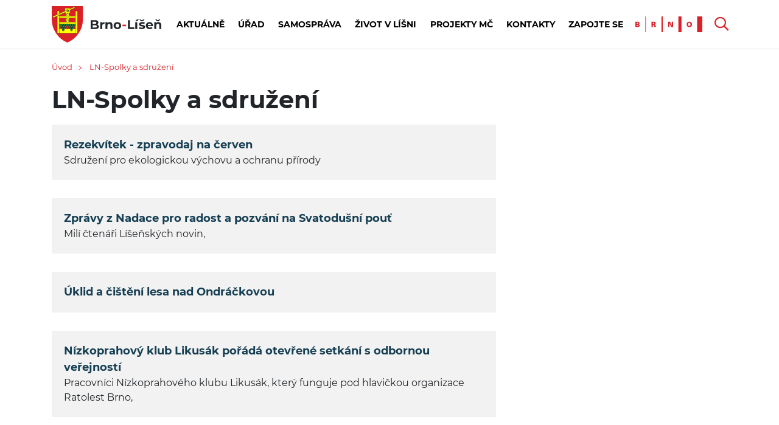

--- FILE ---
content_type: text/html; charset=UTF-8
request_url: https://www.brno-lisen.cz/ln-spolky-a-sdruzeni/s27?paginator-page=20&date=2019-04-14&do=paginator-page
body_size: 10436
content:
<!DOCTYPE HTML>
<html lang="cs">
<head>
		<link rel="preconnect" href="https://static.viaaurea.eu" crossorigin>
	<link rel="preload" href="https://static.viaaurea.eu/fontawesome/5/webfonts/fa-regular-400.woff2" as="font" type="font/woff2" crossorigin>
	<link rel="preload" href="https://static.viaaurea.eu/fontawesome/5/webfonts/fa-light-300.woff2" as="font" type="font/woff2" crossorigin>
	<link rel="preload" href="https://static.viaaurea.eu/fontawesome/5/webfonts/fa-solid-900.woff2" as="font" type="font/woff2" crossorigin>
	<link rel="preload" href="https://static.viaaurea.eu/fontawesome/5/webfonts/fa-brands-400.woff2" as="font" type="font/woff2" crossorigin>

	<script type="text/plain" data-cookiecategory="analytics">(function(w,d,s,l,i){ w[l]=w[l]||[];w[l].push({ 'gtm.start':
	new Date().getTime(),event:'gtm.js'});var f=d.getElementsByTagName(s)[0],
	j=d.createElement(s),dl=l!='dataLayer'?'&l='+l:'';j.async=true;j.src=
	'https://www.googletagmanager.com/gtm.js?id='+i+dl;f.parentNode.insertBefore(j,f);
	})(window,document,'script','dataLayer','GTM-WN2RKFX');</script>


	<!-- Google tag (gtag.js) -->
	<script async src="https://www.googletagmanager.com/gtag/js?id=G-9QXCLLPTS2"></script>
	<script>
	  window.dataLayer = window.dataLayer || [];
	  function gtag(){ dataLayer.push(arguments);}
	  gtag('js', new Date());

	  gtag('config', 'G-9QXCLLPTS2');
	</script>


	<script type="text/javascript" src="/redesign/lib/lazyload-master/dist/lazyload.min.js"></script>
	<title>LN-Spolky a sdružení - Brno-Líšeň</title>
<meta http-equiv="Content-Type" content="text/html; charset=utf-8" />
<meta http-equiv="Content-Script-Type" content="text/javascript" />
<meta http-equiv="Content-Style-Type" content="text/css" />
<meta http-equiv="Content-Language" content="cs" />
<meta name="author" content="Městská část Brno-Líšeň" />
<meta name="og:site_name" content="Městská část Brno-Líšeň" />
<link rel="image_src" href="/img/front/lisen/logo.png" />
<link rel="stylesheet" type="text/css" href="/css/prettyPhoto.css" />
<link rel="stylesheet" type="text/css" href="/css/jquery.modalbox.css" />
<link rel="stylesheet" type="text/css" href="/redesign/lib/bootstrap-4.1.3-dist/css/bootstrap.min.css" />
<link rel="stylesheet" type="text/css" href="/redesign/lib/jquery-ui.css" />
<link rel="stylesheet" type="text/css" href="/redesign/lib/malihu-custom-scrollbar-plugin-master/jquery.mCustomScrollbar.min.css" />
<link rel="stylesheet" type="text/css" href="/redesign/css/solution.css" />
<link rel="stylesheet" type="text/css" href="/tmp/lessphp_1250229b5c4a3da1e4ae74a9511076c660cc4500.css" />
<script type="text/javascript" src="/redesign/lib/jquery.min.js"></script>
<script type="text/javascript" src="/redesign/lib/jquery-migrate.min.js"></script>
<script type="text/javascript" src="/js/jquery.prettyPhoto.js"></script>
<script type="text/javascript" src="/js/jquery.modalbox.js"></script>
<script type="text/javascript" src="/js/jquery.cycle.js"></script>
<script type="text/javascript" src="/js/parseuri.js"></script>
<script type="text/javascript" src="/js/md5.js"></script>
<script type="text/javascript" src="/js/nette.js"></script>
<script type="text/javascript" src="/js/core/jquery.live.validation.js"></script>
<script type="text/javascript" src="/js/tooltip.js"></script>
<script type="text/javascript" src="/js/forms.js"></script>
<script type="text/javascript" src="/js/front/loginform.js"></script>
<script type="text/javascript" src="/js/swfobject.js"></script>
<script type="text/javascript" src="/redesign/lib/jquery-ui.js"></script>
<script type="text/javascript" src="/redesign/js/isInViewport.js"></script>
<script type="text/javascript" src="/redesign/js/jquery.history.js"></script>
<script type="text/javascript" src="/redesign/js/jquery.modalbox.js"></script>
<script type="text/javascript" src="/redesign/lib/isotope/isotope.pkgd.min.js"></script>
<script type="text/javascript" src="/js/core/calendar/calendar.js"></script>
<script type="text/javascript" src="/js/core/calendar/lang/calendar-cs.js"></script>
<script type="text/javascript" src="/js/core/calendar/calendar-setup.js"></script>
<script type="text/javascript" src="/redesign/lib/cookieconsent/cookieconsent.js"></script>
<script type="text/javascript" src="/redesign/js/project.js?v=3"></script>
<script type="text/javascript" src="/redesign/js/redesign.js?v=4"></script>
<script type="text/javascript" src="/redesign/lib/jquery-basictable/jquery.basictable.min.js"></script>
<script type="text/javascript" src="/redesign/lib/jquery-on-screen/index.js"></script>
<script type="text/javascript" src="https://maps.googleapis.com/maps/api/js?v=3.exp&amp;libraries=places&amp;key=AIzaSyBp_j2h44n-Jfky-zhNJZRjU3J45eHWD1M"></script>
<script type="text/javascript" src="/redesign/lib/malihu-custom-scrollbar-plugin-master/jquery.mCustomScrollbar.concat.min.js"></script>
<script type="text/javascript" src="/redesign/js/project-bl.js"></script>
<script type="text/javascript" src="/js/front/search.js"></script>
<script type="text/javascript">

var Obfuscator = new function() {
	var useAllowCopy = 1;
	var useMailtoSecure = 1;

	/**
	 * Dekodovani emailu.
	 * @param {type} email
	 * @returns {String}
	 */
	this.decodeEmail = function (email) {
		var result = "";
		for(i = 0; i < email.length; i++)
		{ // zvysi ASCII hodnotu znaku o odpovidajici hodnotu v kodu
			result += String.fromCharCode(parseInt(email[i]) + parseInt("654981065".charAt(i % 9)));
		}

		return result;
	}

	/**
	* Odmlzeni emailu.
	* @param {type} item
	* @returns {emailObfuscate.result|String}
	*/
	this.obfuscate = function (email, mailto) {
		var pattern_plaintext = new RegExp(/\[obfuscate_1_([0-9\|]*)\]/);
		var pattern_mailto = new RegExp(/\[obfuscate_3_([0-9\|]*)\]/);

		if(pattern_plaintext.test(email)) { // email v plaintextu
			email = email.replace("[obfuscate_1_|", "");
			email = email.replace("]", "");
			email = email.split("|");
			email = this.decodeEmail(email);
			return "<obfus-first content=\"@\">" + email.replace("@", "</obfus-first><obfus-second>") + "</obfus-second>";
		} else if(pattern_mailto.test(email)) { // email v plaintextu
			if(!useMailtoSecure || mailto)
			{
				email = email.replace("[obfuscate_3_|", "");
				email = email.replace("]", "");
				email = email.split("|");
				email = this.decodeEmail(email);
			}
			return email;
		} else { // email v tagu
			email = email.replace("[obfuscate_2_|", "");
			email = email.replace("]", "");
			email = email.split("|");
			email = this.decodeEmail(email);
			return email;
		}
	}

	/**
	* Vykresli zamlzene emaily do dokumentu.
	* @returns {undefined}
	*/
	this.renderEmails = function (string) {
		if(useMailtoSecure) {
			var items = string.match(/\[obfuscate_([0-9]{1})_([0-9\|]*)\]/ig);
		} else {
			var items = string.match(/\[obfuscate_([0-9]{1})_([0-9\|]*)\]/ig);
		}

		if(!items) return false; // zadne emaily k parsovani

		for(var i = 0; i < items.length; i++) {
			string = string.replace(items[i], this.obfuscate(items[i], false));
		}

		return string;
	}

	/**
	 * Umozni vykopirovani emailu i se znakem "@".
	 */
	this.allowCopy = function () {
		if(useAllowCopy)
		{
			var items = document.getElementsByTagName("obfus-first");
			var el;
			var content;
			for (var i = 0; i < items.length; i++) {
				el = items[i];
				content = window.getComputedStyle(el, ":after").content;
				if((content == "attr(content)" || content == "'@'") && el.getAttribute("content") != "") {
					el.setAttribute("content", "");
					el.innerHTML += "@";
				}
			}
		}
	}

	/**
	* Zabezpeceni mailto: odkazu - odmlzi se az po udalosti click()
	*/
	this.secureMailto = function () {
		if(useMailtoSecure)
		{
			me = this;
			$('a[href^="mailto:"]').click(function(e) {
				e.preventDefault();
				var mailto = $(this).attr("href");
				mailto = mailto.replace('mailto:', '');
				window.location.href = "mailto:" + me.obfuscate(mailto, true);
			});
		}
	}
};


/**
 * Ekvivalent jquery $(document).ready()
 *
 * @param {type} funcName
 * @param {type} baseObj
 * @returns {undefined}
 * */
(function(funcName, baseObj) {
    baseObj = baseObj || window;
    var readyList = [];
    var readyFired = false;
    var readyEventHandlersInstalled = false;

    function ready() {
        if (!readyFired) {
            readyFired = true;
            for (var i = 0; i < readyList.length; i++) {
                readyList[i].fn.call(window, readyList[i].ctx);
            }
            readyList = [];
        }
    }

    function readyStateChange() {
        if ( document.readyState === "complete" ) {
            ready();
        }
    }
    baseObj[funcName] = function(callback, context) {
        if (readyFired) {
            setTimeout(function() {callback(context);}, 1);
            return;
        } else {
            readyList.push({fn: callback, ctx: context});
        }

        if (document.readyState === "complete") {
            setTimeout(ready, 1);
        } else if (!readyEventHandlersInstalled) {
            if (document.addEventListener) {
                document.addEventListener("DOMContentLoaded", ready, false);
                window.addEventListener("load", ready, false);
            } else {
                document.attachEvent("onreadystatechange", readyStateChange);
                window.attachEvent("onload", ready);
            }
            readyEventHandlersInstalled = true;
        }
    }
})("docReady", window);


/**
 * DOM ready.
 *
 * @returns {undefined}
*/
$(document).ready(function() {
	$(".obfus-container").each(function() {
		var html = $(this).html();
		$(this).html(Obfuscator.renderEmails(html));
	});
	Obfuscator.allowCopy();
	Obfuscator.secureMailto();
	$(".obfus-container").show();
});


/**
 * Upravena funkce
 *
 * @param {type} id
 * @param {type} html
 * @returns {undefined}
 */
nette.updateSnippet = function(id, html)
	{
		var el = document.getElementById(id);
		if (el) {
			var obfusString;
			if(obfusString = Obfuscator.renderEmails(html.replace(/<script(.|\s)*?\/script>/g, ""))) {
				el.innerHTML = obfusString;
			} else {
				el.innerHTML = html.replace(/<script(.|\s)*?\/script>/g, "");
			}
			Obfuscator.allowCopy();
		}
		setTimeout(function() {js_evalScripts(html)}, 10);
	};


</script>
<style>
	obfus-first:after { content: attr(content); }
	obfus-first, obfus-second, obfus-container { display: inline !important; margin: 0px !important; padding: 0px !important; }
</style>

	<link async href="https://static.viaaurea.eu/fontawesome/5/css/all.min.css?v=12" rel="stylesheet" type="text/css">

	<meta name="theme-color" content="#163f53">
	<meta name="viewport" content="width=device-width">


	<link rel="stylesheet" href="/css/front/print.css" type="text/css" media="print" />
	<link rel="alternate" type="application/rss+xml" title="RSS" href="/rss.xml" />


	<script type="text/javascript">
		window.dataLayer = window.dataLayer || [];
		function gtag(){ dataLayer.push(arguments);}
	</script>
</head>
<body>
	<noscript><iframe src="https://www.googletagmanager.com/ns.html?id=GTM-WN2RKFX" height="0" width="0" style="display:none;visibility:hidden"></iframe></noscript>


<div class="sb-site">


	<div id="topPanel" class="redesign">
		<div id="topPanelStripe">
			<div class="container">
				<div class="row">
					<div id="logo">
						<a href="/" title="MČ Brno Líšeň">
							<img src="/redesign/img/svg/header-logo3.svg" alt="Brno Líšeň" />
						</a>
					</div>
					<div class="responsive-on responsive-header">
						<div class="hamburger-logo">
							<img class="hamburger-open" src="/redesign/img/svg/responsive-menu.svg">
							<img class="hamburger-close" src="/redesign/img/svg/mini-close.svg">
						</div>
					</div>
					<div class="top-menu-wrapper responsive">

						<div class="search-open" id="close-search" style="display: none;">
							<div class="search-wrapper">
								<div id="search">
<form action="/vysledky-vyhledavani" method="post" name="searchForm" id="searchForm" onsubmit="return validateSearchForm(this, function(element) {})"><input type="text" data-type="keywords" class="text" name="searchForm_search" id="searchForm_search" value="Hledat" /><script type="text/javascript">/* <![CDATA[ */ $('#searchForm_search').click(function(){
			var type = $(this).attr("type");
			if (type == "checkbox" || type == "radio") {
				$(this).focus();
			}
		});$('#searchForm_search').blur(function(){var valid = function(){ return {ok: true, message : ''}}; res=valid(); if(!res.ok){$(this).invalid(res)} else {$(this).valid(res)}}) /*]]>*/</script><input type="submit" class="button" name="searchForm__submit" id="searchForm__submit" value="" /><script type="text/javascript">/* <![CDATA[ */ $('#searchForm__submit').click(function(){
			var type = $(this).attr("type");
			if (type == "checkbox" || type == "radio") {
				$(this).focus();
			}
		});$('#searchForm__submit').blur(function(){var valid = function(){ return {ok: true, message : ''}}; res=valid(); if(!res.ok){$(this).invalid(res)} else {$(this).valid(res)}}) /*]]>*/</script>		<i class="ico far fa-search"></i>
<div><input type="hidden" name="__form[]" value="searchForm" /></div>
</form>
<script type="text/javascript">
/* <![CDATA[ */
validateSearchForm = function(sender, callback) {
	var element, message, res;
	form_validated = true;
return true;
}

resetSearchForm = function () {
	
			fil = document.getElementsByName('searchForm');
			fil = fil[0];
            noreset = [];
			if (fil && fil.elements) {
				for (i=0; i<fil.elements.length; i++) {
					e = fil.elements[i];
					if(jQuery.inArray(e.name, noreset) > -1) continue;
					if (e.name != '__form[]') {

						switch (e.type) {
							case 'text':
							case 'hidden':
							case 'password':
								e.value = '';
							break;

							case 'checkbox':
							case 'radio':
								e.checked = false;
							break;

							case 'select-one':
							case 'select-multiple':
								for (var j=0; j<e.options.length; j++) {
									e.options[j].selected = false;
								}

								if (e.options.length>0){
									//kvuli IE - bez nasledujiciho by i pres selected=false nechal vybranou posledni volbu.
									e.options[0].selected = true;
									e.options[0].selected = false;
								}
							break;
						}
					}
				}
		}
		if(fil.onsubmit != 'undefined') {
			fil.onsubmit();
		}
		else fil.submit()
}

/* ]]> */
</script>
</div>

							</div>
						</div>


						<div id="topMenu">
	<ul id="topMenuFirst">
						<li class="firstlevel menu-first ">
			<a class="firstlevel" href="/archiv-aktualit?date=2019-04-14">
				Aktuálně
							</a>
					</li>
								<li class="firstlevel ">
			<a class="firstlevel" href="/kontaktni-udaje-uradu-mestske-casti-brno-lisen/t8255?date=2019-04-14">
				Úřad
							</a>
						<span class="handle"></span>
			<div class="topMenuSecond">
				<ul>
										<li class=" ">
						<a href="/povinne-informace/t1176?date=2019-04-14">
							Povinné informace
						</a>
											</li>
										<li class=" ">
						<a href="/potrebuji-si-vyridit">
							Potřebuji si vyřídit
						</a>
											</li>
										<li class=" ">
						<a href="/elektronicka-uredni-deska/s1?date=2019-04-14">
							Elektronická úřední deska
						</a>
											</li>
										<li class=" ">
						<a href="/odbory-umc/s84?date=2019-04-14">
							Odbory ÚMČ
						</a>
											</li>
										<li class=" ">
						<a href="/rozpocet-prehled-hospodareni-a-zaverecne-ucty/t1337?date=2019-04-14">
							Rozpočet, závěrečné účty
						</a>
											</li>
										<li class=" ">
						<a href="/dotace-z-rozpoctu-mc/t1632?date=2019-04-14">
							Dotace z rozpočtu MČ
						</a>
											</li>
										<li class=" ">
						<a href="/verejne-zakazky">
							Veřejné zakázky
						</a>
											</li>
										<li class=" ">
						<a href="/volna-mista-a-vyberova-rizeni/t3992?date=2019-04-14">
							Volná místa a výběrová řízení
						</a>
											</li>
										<li class=" ">
						<a href="http://gis.brno.cz/mapa/mapa-majetek-mesta/">
							Parcely ve vlastnictví města Brna
						</a>
											</li>
										<li class=" ">
						<a href="/dokumenty-a-jednaci-rady/t5663?date=2019-04-14">
							Dokumenty, jednací řády
						</a>
											</li>
										<li class=" ">
						<a href="/sprava-majetku-lisen/t8356?date=2019-04-14">
							Správa majetku Líšeň
						</a>
											</li>
										<li class=" ">
						<a href="/kulturni-centrum-lisen/t8355?date=2019-04-14">
							Kulturní centrum Líšeň
						</a>
											</li>
										<li class=" ">
						<a href="/ochrana-osobnich-udaju/s76?date=2019-04-14">
							Ochrana osobních údajů
						</a>
											</li>
										<li class=" ">
						<a href="/krizove-situace/t1314?date=2019-04-14">
							Krizové řízení
						</a>
											</li>
									</ul>
				<a class="minus"></a>
			</div>
					</li>
								<li class="firstlevel ">
			<a class="firstlevel" href="/samosprava-lisne/t8408?date=2019-04-14">
				Samospráva
							</a>
						<span class="handle"></span>
			<div class="topMenuSecond">
				<ul>
										<li class=" ">
						<a href="/starosta/t8304?date=2019-04-14">
							Starosta
						</a>
											</li>
										<li class=" ">
						<a href="/i-mistostarosta/t8305?date=2019-04-14">
							I. místostarosta
						</a>
											</li>
										<li class=" ">
						<a href="/ii-mistostarostka/t8306?date=2019-04-14">
							II. místostarostka
						</a>
											</li>
										<li class=" ">
						<a href="/rada-mc/s39?date=2019-04-14">
							Rada MČ
						</a>
											</li>
										<li class=" ">
						<a href="/zastupitelstvo/s34?date=2019-04-14">
							Zastupitelstvo
						</a>
											</li>
										<li class=" ">
						<a href="/komise-rmc/s31?date=2019-04-14">
							Komise RMČ
						</a>
											</li>
										<li class=" ">
						<a href="/vybory-zmc/s41?date=2019-04-14">
							Výbory ZMČ
						</a>
											</li>
										<li class=" ">
						<a href="/koalicni-smlouva-pro-volebni-obdobi-2022-2026/t2981?date=2019-04-14">
							Koaliční smlouva
						</a>
											</li>
										<li class=" ">
						<a href="/diskuze-s-obcany/s60?date=2019-04-14">
							Diskuze s občany
						</a>
											</li>
									</ul>
				<a class="minus"></a>
			</div>
					</li>
								<li class="firstlevel ">
			<a class="firstlevel" href="/zivot-v-lisni/s16?date=2019-04-14">
				Život v Líšni
							</a>
						<span class="handle"></span>
			<div class="topMenuSecond">
				<ul>
										<li class=" ">
						<a href="/zakladni-informace-o-lisni/t1127?date=2019-04-14">
							Základní informace o Líšni
						</a>
											</li>
										<li class=" ">
						<a href="/skolstvi/s47?date=2019-04-14">
							Školství
						</a>
											</li>
										<li class=" ">
						<a href="/socialni-sluzby/s64?date=2019-04-14">
							Sociální služby
						</a>
											</li>
										<li class=" ">
						<a href="/deti-a-rodina/s48?date=2019-04-14">
							Děti a rodina
						</a>
											</li>
										<li class=" ">
						<a href="/seniori/s61?date=2019-04-14">
							Senioři
						</a>
											</li>
										<li class=" ">
						<a href="/zdravotnictvi/s8?date=2019-04-14">
							Zdravotnictví
						</a>
											</li>
										<li class=" ">
						<a href="/kultura/s4?date=2019-04-14">
							Kultura
						</a>
											</li>
										<li class=" ">
						<a href="/sport/s7?date=2019-04-14">
							Sport
						</a>
											</li>
										<li class=" ">
						<a href="/spolky-a-sdruzeni/s11?date=2019-04-14">
							Spolky a sdružení
						</a>
											</li>
										<li class=" ">
						<a href="/doprava/s12?date=2019-04-14">
							Doprava
						</a>
											</li>
										<li class=" ">
						<a href="/zivotni-prostredi/s65?date=2019-04-14">
							Životní prostředí
						</a>
											</li>
										<li class=" ">
						<a href="/bezpecnost/s10?date=2019-04-14">
							Bezpečnost
						</a>
											</li>
										<li class=" ">
						<a href="/lisenske-noviny/t1124?date=2019-04-14">
							Líšeňské noviny
						</a>
											</li>
										<li class=" ">
						<a href="/historie-lisne/s102?date=2019-04-14">
							Historie Líšně
						</a>
											</li>
										<li class=" ">
						<a href="/farmarske-trhy-v-lisni-informace-pro-farmare-a-prodejce/t1458?date=2019-04-14">
							Farmářské trhy
						</a>
											</li>
										<li class=" ">
						<a href="/reportaze-a-videa-o-lisni/s116?date=2019-04-14">
							Reportáže a videa o Líšni
						</a>
											</li>
									</ul>
				<a class="minus"></a>
			</div>
					</li>
								<li class="firstlevel ">
			<a class="firstlevel" href="/projekty-mc/s67?date=2019-04-14">
				Projekty MČ
							</a>
						<span class="handle"></span>
			<div class="topMenuSecond">
				<ul>
										<li class=" ">
						<a href="/lisenska-rokle/s63?date=2019-04-14">
							Líšeňská rokle
						</a>
											</li>
										<li class=" ">
						<a href="/namesti-karla-iv/s97?date=2019-04-14">
							Náměstí Karla IV.
						</a>
											</li>
										<li class=" ">
						<a href="/parkovaci-dum-vlkova/s115?date=2019-04-14">
							Parkovací dům Vlkova
						</a>
											</li>
										<li class=" ">
						<a href="/kostelicek/s53?date=2019-04-14">
							Kostelíček
						</a>
											</li>
										<li class=" ">
						<a href="/orlovna/s113?date=2019-04-14">
							Orlovna
						</a>
											</li>
										<li class=" ">
						<a href="/park-trnkova/s74?date=2019-04-14">
							Park Trnkova
						</a>
											</li>
										<li class=" ">
						<a href="/park-houbalova/s77?date=2019-04-14">
							Park Houbalova
						</a>
											</li>
										<li class=" ">
						<a href="/regenerace-obecnich-bytu/s66?date=2019-04-14">
							Regenerace obecních bytů
						</a>
											</li>
										<li class=" ">
						<a href="/projekty-z-dotaci/s72?date=2019-04-14">
							Projekty z dotací
						</a>
											</li>
										<li class=" ">
						<a href="/dum-pro-seniory/s105?date=2019-04-14">
							Dům pro seniory
						</a>
											</li>
										<li class=" ">
						<a href="/rekontrukce-zahrady-delnaku/s110?date=2019-04-14">
							Rekontrukce zahrady Dělňáku
						</a>
											</li>
										<li class=" ">
						<a href="/kamerovy-system-pro-lisen/s112?date=2019-04-14">
							Kamerový systém pro Líšeň
						</a>
											</li>
										<li class=" ">
						<a href="/fotovoltaika/s111?date=2019-04-14">
							Fotovoltaika
						</a>
											</li>
										<li class=" ">
						<a href="/investice/t10342?date=2019-04-14">
							Investice
						</a>
											</li>
										<li class=" ">
						<a href="/sportovni-hala/t10987?date=2019-04-14">
							Sportovní hala
						</a>
											</li>
										<li class=" ">
						<a href="/nebytove-prostory/t11395?date=2019-04-14">
							Nebytové prostory
						</a>
											</li>
									</ul>
				<a class="minus"></a>
			</div>
					</li>
								<li class="firstlevel ">
			<a class="firstlevel" href="/kontaktni-udaje-uradu-mestske-casti-brno-lisen/t8255?date=2019-04-14">
				Kontakty
							</a>
					</li>
								<li class="firstlevel  menu-almost-last">
			<a class="firstlevel" href="/contact/edit/">
				Zapojte se
							</a>
						<span class="handle"></span>
			<div class="topMenuSecond">
				<ul>
										<li class=" ">
						<a href="/parkovaci-dum-vlkova-anketa-pro-obyvatele/t8675?date=2019-04-14">
							Anketa
						</a>
											</li>
										<li class=" ">
						<a href="/vase-namety-a-pripominky/t1324?date=2019-04-14">
							Vaše podněty
						</a>
											</li>
										<li class="  active opened login">
						<a href="/prihlaseni">
							Můj účet: přihlásit se
						</a>
											</li>
										<li class="  active opened login">
						<a href="/registrace">
							Můj účet: registrovat se
						</a>
											</li>
									</ul>
				<a class="minus"></a>
			</div>
					</li>
				



    </ul>
</div>
					</div>
					<div id="rightPanel">
												<div class="brno-logo responsive">
							<a href="https://www.brno.cz" target="_blank" title="Brno"><img src="/redesign/img/svg/header-brno.svg" alt="Brno" /></a>
						</div>
						<div class="search responsive">
							<div class="search-button-open opened">
								<i class="far fa-search"></i>
							</div>
							<div class="search-button-close" style="display: none;">
								<i class="far fa-times"></i>
							</div>
						</div>

						<script type="text/javascript">
							$(function(){

								$('#rightPanel .search .search-button-open').on('click',function(){
									$(this).toggleClass('opened');
									$('.search-button-close').toggleClass('opened');
									$('#close-search').toggleClass('open');
								});
								$('.search-button-close').on('click',function(){
									$('#rightPanel .search .search-button-open').toggleClass('opened');
									$(this).toggleClass('opened');
									$('#close-search').toggleClass('open');
								});
							});
						</script>
											</div>
				</div>
			</div>
		</div>
	</div>

		
	
	<div id="content">



<div id="snippet--flashmessages"></div>

		
				<div class="container">
			<div class="row">
				<div class="col-12">
					
<div id="navi">
		<a href="/">Úvod</a><span class="divider"><img class="rotate-180" src="/redesign/img/svg/arrow-big.svg"></span>
		<a href="/ln-spolky-a-sdruzeni/s27?date=2019-04-14">LN-Spolky a sdružení</a>
</div>

				</div>
			</div>
		</div>
		


			<div class="container">

		<div class="row">
			<div class="col-lg-8 text-section texts-scroll-wrapper">
				<h1>LN-Spolky a sdružení</h1>									<div class="row">
						<div class="col-md-12">
													</div>
					</div>
				
														<div class="row">
						<div class="col-lg-12 mb-5">

<div id="snippet--sectionContent">																	

<div class="row texts">
	

                    <div class=" col-sm-12 news-item-wrapper filter ">
<div class="news-item no-image">
		<a href="/rezekvitek-zpravodaj-na-cerven/t1644?date=2019-04-14"  class="overlay-link"></a>
	<span class="item-text">
		<span class="title">Rezekvítek - zpravodaj na červen</span>
		<span class="text">

				<span>
	Sdružení pro ekologickou výchovu a ochranu přírody
</span>





		</span>
	</span>
</div>            </div>
        	

                    <div class=" col-sm-12 news-item-wrapper filter ">
<div class="news-item no-image">
		<a href="/zpravy-z-nadace-pro-radost-a-pozvani-na-svatodusni-pout/t1581?date=2019-04-14"  class="overlay-link"></a>
	<span class="item-text">
		<span class="title">Zprávy z Nadace pro radost a pozvání na Svatodušní pouť</span>
		<span class="text">

				<span>
	Milí čtenáři Líšeňských novin,
</span>





		</span>
	</span>
</div>            </div>
        	

                    <div class=" col-sm-12 news-item-wrapper filter ">
<div class="news-item no-image">
		<a href="/uklid-a-cisteni-lesa-nad-ondrackovou/t1570?date=2019-04-14"  class="overlay-link"></a>
	<span class="item-text">
		<span class="title">Úklid a čištění lesa nad Ondráčkovou</span>
		<span class="text">

				<span></span>





		</span>
	</span>
</div>            </div>
        	

                    <div class=" col-sm-12 news-item-wrapper filter ">
<div class="news-item no-image">
		<a href="/nizkoprahovy-klub-likusak-porada-otevrene-setkani-s-odbornou-verejnosti/t1564?date=2019-04-14"  class="overlay-link"></a>
	<span class="item-text">
		<span class="title">Nízkoprahový klub Likusák pořádá otevřené setkání s odbornou veřejností</span>
		<span class="text">

				<span>
	Pracovníci Nízkoprahového klubu Likusák, který funguje pod hlavičkou organizace Ratolest Brno,
</span>





		</span>
	</span>
</div>            </div>
        	

                    <div class=" col-sm-12 news-item-wrapper filter ">
<div class="news-item no-image">
		<a href="/svaz-telesne-postizenych/t1500?date=2019-04-14"  class="overlay-link"></a>
	<span class="item-text">
		<span class="title">Svaz tělesně postižených</span>
		<span class="text">

				<span>
	Žijeme mezi Vámi.
</span>





		</span>
	</span>
</div>            </div>
        	

                    <div class=" col-sm-12 news-item-wrapper filter ">
<div class="news-item no-image">
		<a href="/lisensti-veterani/t1499?date=2019-04-14"  class="overlay-link"></a>
	<span class="item-text">
		<span class="title">Líšeňští veteráni</span>
		<span class="text">

				<span></span>





		</span>
	</span>
</div>            </div>
        	

                    <div class=" col-sm-12 news-item-wrapper filter ">
<div class="news-item no-image">
		<a href="/lesni-klub-marjanka/t1497?date=2019-04-14"  class="overlay-link"></a>
	<span class="item-text">
		<span class="title">Lesní klub Marjánka</span>
		<span class="text">

				<span>
	nová možnost předškolního vzdělávání od dubna v Líšni!
</span>





		</span>
	</span>
</div>            </div>
        	</div>

																
    <div class="paginator">
                <a class="ajax" href="/ln-spolky-a-sdruzeni/s27?paginator-page=19&amp;date=2019-04-14&amp;do=paginator-page">
            <i class="fa fa-arrow-left"></i>
        </a>
        
                            <a class="ajax paginator-number" href="/ln-spolky-a-sdruzeni/s27?date=2019-04-14&amp;do=paginator-page">1</a>
                <span class="dots fas fa-ellipsis-h"></span>                            <a class="ajax paginator-number" href="/ln-spolky-a-sdruzeni/s27?paginator-page=6&amp;date=2019-04-14&amp;do=paginator-page">6</a>
                <span class="dots fas fa-ellipsis-h"></span>                            <a class="ajax paginator-number" href="/ln-spolky-a-sdruzeni/s27?paginator-page=11&amp;date=2019-04-14&amp;do=paginator-page">11</a>
                <span class="dots fas fa-ellipsis-h"></span>                            <a class="ajax paginator-number" href="/ln-spolky-a-sdruzeni/s27?paginator-page=15&amp;date=2019-04-14&amp;do=paginator-page">15</a>
                <span class="dots fas fa-ellipsis-h"></span>                            <a class="ajax paginator-number" href="/ln-spolky-a-sdruzeni/s27?paginator-page=17&amp;date=2019-04-14&amp;do=paginator-page">17</a>
                                            <a class="ajax paginator-number" href="/ln-spolky-a-sdruzeni/s27?paginator-page=18&amp;date=2019-04-14&amp;do=paginator-page">18</a>
                                            <a class="ajax paginator-number" href="/ln-spolky-a-sdruzeni/s27?paginator-page=19&amp;date=2019-04-14&amp;do=paginator-page">19</a>
                                            <span class="current">20</span>
                        
                <span class="button">
            <i class="fa fa-arrow-right"></i>
        </span>
                <div class="clearfix"></div>
    </div>
</div>						</div>
					</div>
												</div>

							<div class="col-lg-3 col-sm-12 offset-lg-1 sidemenu">
										
				</div>
					</div>

		

	</div>
				

	</div>

		
		<div id="footer">
		<div class="container">
			<div class="row">
				<div class="col-lg-3 col-md-6 col-sm-12 pt-2 pb-2 footerSection">
					<div class="">
						<div class="bold">Statutární město Brno<br />MČ Brno-Líšeň</div>
                        <br />
						<div>Jírova 2<br />628 00 Brno</div>
					</div>
				</div>
				<div class="col-lg-3 col-md-6 col-sm-12 pt-2 pb-2 footerSection">
					<div class="">
						<div class="">
							<span>Spojovatelka</span>
							<br />
							<a href="tel:544424811" class="green bold">544 424 811</a>
						</div>
                        <br />
						<div class="">
							<span>E-mail</span>
							<br />
							<a href="mailto:[obfuscate_3_|106|106|96|88|108|100|108|104|92|40|103|101|106|93|109|64|92|109|104|106|42|90|114]" class="green bold"><span class="obfus-container">[obfuscate_1_|106|106|96|88|108|100|108|104|92|40|103|101|106|93|109|64|92|109|104|106|42|90|114]</span></a>
							<br />
							<a href="mailto:[obfuscate_3_|99|105|98|102|56|97|114|104|106|39|103|101|106|93|109|46|93|117]" class="green bold"><span class="obfus-container">[obfuscate_1_|99|105|98|102|56|97|114|104|106|39|103|101|106|93|109|46|93|117]</span></a>
							<br />
							<a href="mailto:[obfuscate_3_|113|96|94|100|89|114|116|95|109|58|93|110|101|103|44|108|99|110|95|105|42|90|114]" class="green bold"><span class="obfus-container">[obfuscate_1_|113|96|94|100|89|114|116|95|109|58|93|110|101|103|44|108|99|110|95|105|42|90|114]</span></a>
						</div>
					</div>
				</div>
				<div class="col-lg-3 col-md-6 col-sm-12 pt-2 pb-2 footerSection">
					<div class="">
						<div class="">
							<span>IČ</span>
							<br />
							<span class="bold">44992785</span>
						</div>
                        <br />
						<div class="">
							<span>ID datové schránky</span>
							<br />
							<span class="bold">u8jbv72</span>
						</div>
					</div>
				</div>
				<div class="col-lg-3 col-md-6 col-sm-12 pt-2 pb-2 footerSection">
					<div class="">
						<div class="">
							<a href="/prohlaseni-o-pristupnosti/t8373" class="green bold">Prohlášení o přístupnosti</a><br>
							<a href="#" onclick="if(cc)cc.showSettings();return false" class="green bold">Nastavení soukromí</a>
						</div>
					</div>
				</div>
			</div>
		</div>
	</div>

					<div id="async-loader" class="async-loader"><span></span></div>
	<div id="program-overlay"></div>

</div>

<script type="text/javascript" src="/redesign/js/popper.min.js" async="async"></script>
<script type="text/javascript" src="/redesign/js/tooltip.min.js" async="async"></script>

	<script type="text/javascript">

	var cc = null;
	window.addEventListener('load', function(){

		// obtain plugin
		cc = initCookieConsent();

		// run plugin with your configuration
		cc.run({
			 current_lang: 'cs',
			 autoclear_cookies: true,                   // default: false
			 theme_css: '/redesign/lib/cookieconsent/cookieconsent.css',  // 🚨 replace with a valid path
			 page_scripts: true,                        // default: false
			 autorun: true,
			 force_consent: false,
			 hide_from_bots: true,

			 gui_options: {
				  consent_modal: {
						layout: 'cloud',               // box/cloud/bar
						position: 'bottom center',     // bottom/middle/top + left/right/center
						transition: 'slide'             // zoom/slide
				  },
				  settings_modal: {
						layout: 'box',                 // box/bar
						transition: 'slide'            // zoom/slide
				  }
			 },
			 onAccept: function(cookie){

				if(cc.allowedCategory('targeting') || cc.allowedCategory('analytics')){
					(function(w,d,s,l,i){ w[l]=w[l]||[];w[l].push({ 'gtm.start':
					new Date().getTime(),event:'gtm.js'});var f=d.getElementsByTagName(s)[0],
					j=d.createElement(s),dl=l!='dataLayer'?'&l='+l:'';j.async=true;j.src=
					'https://www.googletagmanager.com/gtm.js?id='+i+dl;f.parentNode.insertBefore(j,f);
					})(window,document,'script','dataLayer','GTM-WN2RKFX');
				}

				gtag('consent', 'default', {
					'ad_storage': 'denied',
					'analytics_storage': 'denied',
					'functionality_storage': 'denied',
					'personalization_storage': 'denied',
					'security_storage': 'denied'
				});

				gtag('consent', 'update', {
					'ad_storage': cc.allowedCategory('targeting') ? 'granted' : 'denied',
					'analytics_storage': cc.allowedCategory('analytics') ? 'granted' : 'denied',
					'functionality_storage': "denied",
					'personalization_storage': "denied",
					'security_storage': "denied"
				});

			 },
			 onChange: function(cookie, changed_categories){

				gtag('consent', 'update', {
					'ad_storage': cc.allowedCategory('targeting') ? 'granted' : 'denied',
					'analytics_storage': cc.allowedCategory('analytics') ? 'granted' : 'denied',
					'functionality_storage': "denied",
					'personalization_storage': "denied",
					'security_storage': "denied"
				});

			 },
			 languages: {
				  'cs': {
						consent_modal: {
							 title: 'Nastavení soukromí',
							 description: 'Tyto webové stránky používají k poskytování služeb, personalizaci reklam a analýze návštěvnosti soubory cookie. <button type="button" data-cc="c-settings" class="cc-link">Podrobné nastavení</button>',
							 primary_btn: {
								  text: 'Přijmout vše',
								  role: 'accept_all'              // 'accept_selected' or 'accept_all'
							 },
							 secondary_btn: {
								  text: 'Odmítnout vše',
								  role: 'accept_necessary'        // 'settings' or 'accept_necessary'
							 }
						},

						settings_modal: {
							 title: 'Nastavení soukromí',
							 save_settings_btn: 'Uložit volby',
							 accept_all_btn: 'Přijmout vše',
							 reject_all_btn: 'Odmítnout vše',
							 close_btn_label: 'Zavřít',
							 cookie_table_headers: [
								  { col1: 'Název'},
								  { col2: 'Expirace'},
								  { col3: 'Popis'}
							 ],
							 blocks: [
								  {
										title: '',
										description: 'Tyto webové stránky používají k poskytování služeb, personalizaci reklam a analýze návštěvnosti soubory cookie. Níže můžete povolit či zakázat ukládání cookies v kategoriích dle použití. Čtěte informace o <a href="https://www.brno-lisen.cz/informacni-povinnosti-ve-smyslu-c-13-gdpr/t6665" target="_blank" class="cc-link">zpracování osobních údajů</a>.'
								  }, {
										title: 'Cookies nezbytné pro správné fungování webu',
										description: 'Tyto cookies jsou nezbytné pro správné fungování stránek, přihlašování, odesílání formulářů atd. Tento druh cookies nelze odmítnout, protože by došlo k omezení funkčnosti webových stránek.',
										toggle: {
											 value: 'necessary',
											 enabled: true,
											 readonly: true          // cookie categories with readonly=true are all treated as "necessary cookies"
										},
										cookie_table: [             // list of all expected cookies
											 {
												  col1: 'nette-browser',
												  col2: 'sezení',
												  col3: 'Sledování platnosti session frameworkem Nette.'
											 },
											 {
												  col1: 'PHPSESSID',
												  col2: 'sezení',
												  col3: 'Identifikace sezení uživatele.'
											 }
										]
									}, {
										title: 'Výkonnostní analytické soubory cookie',
										description: 'Výkonnostní soubory cookie, které nám pomáhají měřit výkon webových stránek a zlepšují vaši zkušenost. Při používání výkonnostních cookies neukládáme žádné osobní údaje a informace získané prostřednictvím těchto cookies používáme pouze v agregované a anonymizované podobě.',
										toggle: {
											 value: 'analytics',     // your cookie category
											 enabled: false,
											 readonly: false
										},
										cookie_table: [             // list of all expected cookies
											 {
												  col1: '^_ga',
												  col2: '2 roky',
												  col3: 'Google Analytics',
												  is_regex: true
											 },
											 {
												  col1: '_gid',
												  col2: '1 den',
												  col3: 'Google Analytics',
											 }
										]
								  }, {
										title: 'Marketingové soubory cookie',
										description: 'Marketingové soubory cookie, které používáme ke sledování aktivity uživatelů a relací, abychom mohli poskytovat službu uzpůsobenou osobním potřebám, a jež jsou nastaveny třetími stranami se kterými provádíme reklamní kampaně a umožňují nám poskytovat reklamy relevantní pro vás.',
										toggle: {
											 value: 'targeting',
											 enabled: false,
											 readonly: false
										},
										cookie_table: [             // list of all expected cookies
											 											 {
												  col1: 'SL_C_.*',
												  col2: '13 měsíců',
												  col3: 'SmartLook - unikátní anonymní identifikátor návštěvníka',
												  is_regex: true
											 }
										]

								  }, {
										title: 'Více informací',
										description: 'Máte-li dotazy ohledně zpracování osobních údajů, neváhejte nás <a class="cc-link" href="https://www.brno-lisen.cz/kontaktni-udaje-uradu-mestske-casti-brno-lisen/t8255">kontaktovat</a>.',
								  }
							 ]
						}
				  }
			 }
		});
	});

  </script>


</body>
</html>


--- FILE ---
content_type: image/svg+xml
request_url: https://www.brno-lisen.cz/redesign/img/svg/mini-close.svg
body_size: 419
content:
<svg xmlns="http://www.w3.org/2000/svg" viewBox="0 0 12 12"><defs><style>.cls-1{fill:#da2127;}</style></defs><title>mini-close</title><g id="Layer_2" data-name="Layer 2"><g id="Layer_1-2" data-name="Layer 1"><path class="cls-1" d="M7.41,6l4.3-4.29A1,1,0,1,0,10.29.29L6,4.59,1.71.29A1,1,0,0,0,.29,1.71L4.59,6,.29,10.29a1,1,0,0,0,0,1.42,1,1,0,0,0,1.42,0L6,7.41l4.29,4.3a1,1,0,0,0,1.42,0,1,1,0,0,0,0-1.42Z"/></g></g></svg>

--- FILE ---
content_type: text/javascript
request_url: https://www.brno-lisen.cz/js/core/jquery.live.validation.js
body_size: 955
content:
/*  Live validace formcontrolu
    Rozsurije vsechny html elementy o funkce
    invalid() - zmeni tridu na invalidInput a pripoji DIV s chybovou hlaskou
    valid() - odstrani class invalidInput a chybovy DIV
    Autor: Ondrej Novak
*/

jQuery.fn.extend({
    
  invalid: function(res) {
    err = '#'+this.attr('id')+' ~ .controlerror';
    $(err).remove();
    this.addClass('invalidInput');
    if($('#'+this.attr('id')+'_lv').length == 0) {
        lv=document.createElement("div");
        $(lv).attr('className', 'live');
        $(lv).attr('id', this.attr('id')+'_lv');
        $(lv).text(res.message);
        this.parent().append(lv);     
    }
    else {
        $('#'+this.attr('id')+'_lv').text(res.message);
    }
  },
  
  valid: function(res) {
    err = '#'+this.attr('id')+' ~ .controlerror';
    $(err).remove();
    this.removeClass('invalidInput');
    $('#'+this.attr('id')+'_lv').remove();
  }
});



--- FILE ---
content_type: text/javascript
request_url: https://www.brno-lisen.cz/redesign/js/isInViewport.js
body_size: 6814
content:
/**
 * @author  Mudit Ameta
 * @license https://github.com/zeusdeux/isInViewport/blob/master/license.md MIT
 */
(function($, window) {

  // polyfilling trim for ie < 9. sigh ;-;
  if (!String.prototype.hasOwnProperty('trim')) {
    String.prototype.trim = function() {
      return this.replace(/^\s*(.*?)\s*$/, '$1');
    };
  }


  // lets you chain any arbitrary function or an array of functions and returns a jquery object
  var run = function(args) {
    if (arguments.length === 1 && typeof args === 'function')
      args = [args];

    if (!(args instanceof Array))
      throw new SyntaxError('isInViewport: Argument(s) passed to .do/.run should be a function or an array of functions');

    for (var i = 0; i < args.length; i++) {
      if (typeof args[i] !== 'function') {
        console.warn('isInViewport: Argument(s) passed to .do/.run should be a function or an array of functions');
        console.warn('isInViewport: Ignoring non-function values in array and moving on');
        continue;
      }
      for (var j = 0; j < this.length; j++)
        args[i].call($(this[j]));
    }
    return this;
  };


  // do is a reserved word and hence using it as a property throws on some browsers
  // it is now aliased as $.fn.run
  // deprecate $.fn.do (2.3.0)
  $.fn['do'] = function(args) {
    console.warn('isInViewport: .do is deprecated as it causes issues in IE and some browsers since it\'s a reserved word. Use $.fn.run instead i.e., $(el).run(fn).');
    return run(args);
  };
  $.fn.run = run;


  // gets the width of the scrollbar
  function getScrollbarWidth(viewport) {
    var scrollBarWidth;

    // append a div that has 100% width to get true width of viewport
    var el = $('<div></div>').css({
      'width': '100%'
    });
    viewport.append(el);

    // subtract true width from the viewport width which is inclusive
    // of scrollbar by default
    scrollBarWidth = viewport.width() - el.width();

    // remove our element from DOM
    el.remove();
    return scrollBarWidth;
  }


  // Returns true if DOM element `element` is in viewport
  function isInViewport(element, options) {
    var boundingRect  = element.getBoundingClientRect();
    var top           = boundingRect.top;
    var bottom        = boundingRect.bottom;
    var left          = boundingRect.left;
    var right         = boundingRect.right;
    var settings      = $.extend({
      'tolerance': 0,
      'viewport': window
    }, options);
    var isVisibleFlag = false;
    var $viewport     = settings.viewport.jquery ? settings.viewport : $(settings.viewport);

    if (!$viewport.length) {
      console.warn('isInViewport: The viewport selector you have provided matches no element on page.');
      console.warn('isInViewport: Defaulting to viewport as window');
      $viewport = $(window);
    }

    var $viewportHeight = $viewport.height();
    var $viewportWidth  = $viewport.width();
    var typeofViewport  = $viewport[0].toString();

    // if the viewport is other than window recalculate the top,
    // bottom,left and right wrt the new viewport
    // the [object DOMWindow] check is for window object type in PhantomJS
    if ($viewport[0] !== window && typeofViewport !== '[object Window]' && typeofViewport !== '[object DOMWindow]') {
      // Use getBoundingClientRect() instead of $.Offset()
      // since the original top/bottom positions are calculated relative to browser viewport and not document
      var viewportRect = $viewport[0].getBoundingClientRect();

      // recalculate these relative to viewport
      top    = top - viewportRect.top;
      bottom = bottom - viewportRect.top;
      left   = left - viewportRect.left;
      right  = right - viewportRect.left;

      // get the scrollbar width from cache or calculate it
      isInViewport.scrollBarWidth = isInViewport.scrollBarWidth || getScrollbarWidth($viewport);

      // remove the width of the scrollbar from the viewport width
      $viewportWidth -= isInViewport.scrollBarWidth;
    }

    // handle falsy, non-number and non-integer tolerance value
    // same as checking using isNaN and then setting to 0
    // bitwise operators deserve some love too you know
    settings.tolerance = ~~Math.round(parseFloat(settings.tolerance));

    if (settings.tolerance < 0)
      settings.tolerance = $viewportHeight + settings.tolerance; // viewport height - tol

    // the element is NOT in viewport iff it is completely out of
    // viewport laterally or if it is completely out of the tolerance
    // region. Therefore, if it is partially in view then it is considered
    // to be in the viewport and hence true is returned. Because we have adjusted
    // the left/right positions relative to the viewport, we should check the
    // element's right against the viewport's 0 (left side), and the element's
    // left against the viewport's width to see if it is outside of the viewport.

    if (right <= 0 || left >= $viewportWidth)
      return isVisibleFlag;

    // if the element is bound to some tolerance
    isVisibleFlag = settings.tolerance ? !!(top <= settings.tolerance && bottom >= settings.tolerance) : !!(bottom > 0 && top <= $viewportHeight);

    return isVisibleFlag;
  }


  // get the selector args from the args string proved by Sizzle
  var getSelectorArgs = function(argsString) {
    if (argsString) {
      var args = argsString.split(',');

      // when user only gives viewport and no tolerance
      if (args.length === 1 && isNaN(args[0])) {
        args[1] = args[0];
        args[0] = void 0;
      }

      return {
        tolerance: args[0] ? args[0].trim() : void 0,
        viewport: args[1] ? $(args[1].trim()) : void 0
      };
    }
    return {};
  };


  // expose isInViewport as a custom pseudo-selector
  $.extend($.expr[':'], {
    // if $.expr.createPseudo is available, use it
    'in-viewport': $.expr.createPseudo ?
      $.expr.createPseudo(function(argsString) {
        return function(currElement) {
          return isInViewport(currElement, getSelectorArgs(argsString));
        };
      }) :
    function(currObj, index, meta) {
      return isInViewport(currObj, getSelectorArgs(meta[3]));
    }
  });


  // expose isInViewport as a function too
  // this lets folks pass around actual objects as options (like custom viewport)
  // and doesn't tie 'em down to strings. It also prevents isInViewport from
  // having to look up and wrap the dom element corresponding to the viewport selector
  $.fn.isInViewport = function(options) {
    return this.filter(function(i, el) {
      return isInViewport(el, options);
    });
  };

})(jQuery, window);